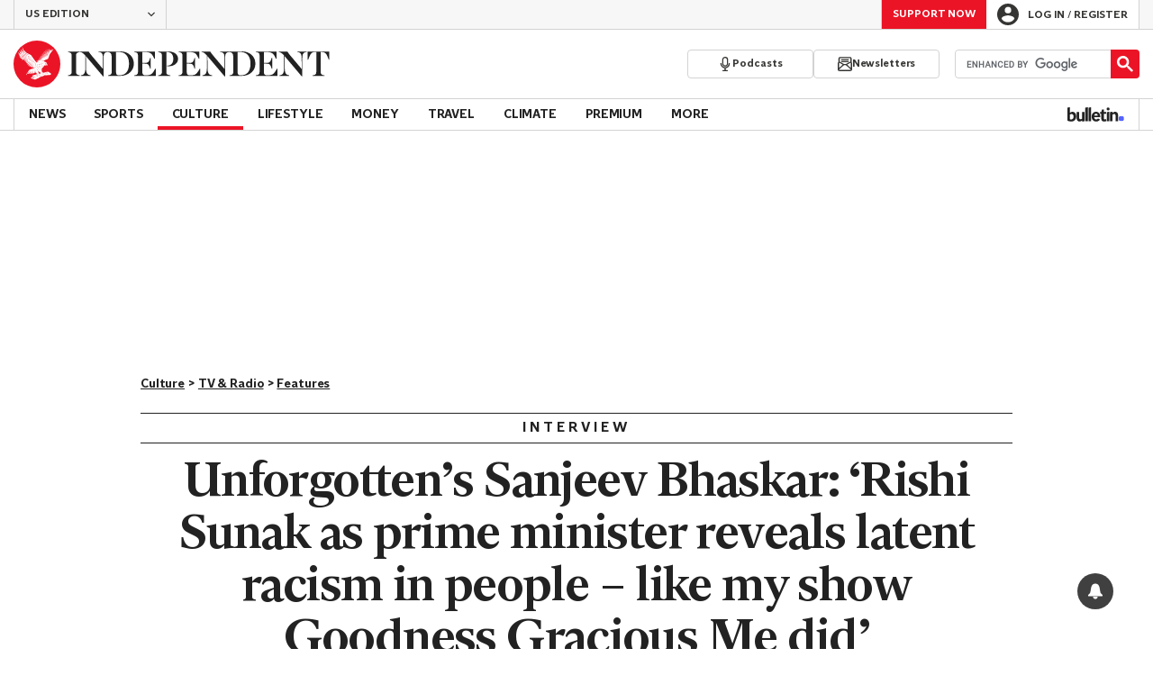

--- FILE ---
content_type: text/javascript;charset=utf-8
request_url: https://id.cxense.com/public/user/id?json=%7B%22identities%22%3A%5B%7B%22type%22%3A%22ckp%22%2C%22id%22%3A%22mknqnmvtc1a7g9cr%22%7D%2C%7B%22type%22%3A%22lst%22%2C%22id%22%3A%2210l3119dfbf7n24zzu2240ygpc%22%7D%2C%7B%22type%22%3A%22cst%22%2C%22id%22%3A%2210l3119dfbf7n24zzu2240ygpc%22%7D%5D%7D&callback=cXJsonpCB1
body_size: 206
content:
/**/
cXJsonpCB1({"httpStatus":200,"response":{"userId":"cx:2on7eao6erupg2g1nbzk9t5bhb:nlf4m4m9b04m","newUser":false}})

--- FILE ---
content_type: text/javascript;charset=utf-8
request_url: https://p1cluster.cxense.com/p1.js
body_size: 101
content:
cX.library.onP1('10l3119dfbf7n24zzu2240ygpc');
